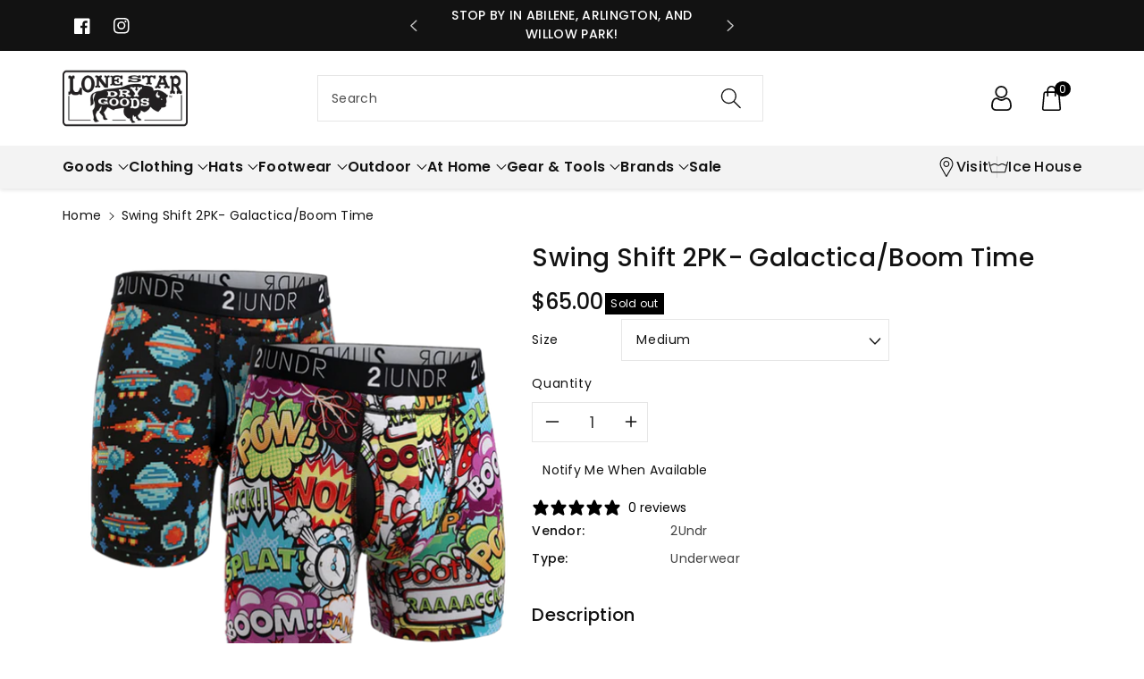

--- FILE ---
content_type: text/javascript; charset=utf-8
request_url: https://lonestardrygoods.com/products/swing-shift-2pk-galaticia-boom-time.js
body_size: 663
content:
{"id":8135869202716,"title":"Swing Shift 2PK- Galactica\/Boom Time","handle":"swing-shift-2pk-galaticia-boom-time","description":"\u003cp data-mce-fragment=\"1\"\u003e\u003cspan data-mce-fragment=\"1\"\u003eThe Swing Shift caresses the skin with the finest beechwood fibre in our signature Modal fabric. Pure heavenly softness. Perfection in your pants. \u003c\/span\u003e\u003c\/p\u003e\n\u003cp data-mce-fragment=\"1\"\u003e\u003cspan data-mce-fragment=\"1\"\u003e•  Patented Joey Pouch® for support and comfort\u003cbr data-mce-fragment=\"1\"\u003e•  No-Drip-Tip™ with hydrophobic membrane for a dry environment\u003cbr data-mce-fragment=\"1\"\u003e•  Premium 35mm roll-resistant waistband\u003cbr data-mce-fragment=\"1\"\u003e•  Tagless, mid-rise, regular boxer brief\u003cbr data-mce-fragment=\"1\"\u003e•  Signature quick access front fly\u003cbr data-mce-fragment=\"1\"\u003e•  Smooth, chafe-free, flatlock seam construction\u003cbr data-mce-fragment=\"1\"\u003e•  Fabric resists shrinkage and rejects hard water deposits to stay soft and resist fading\u003cbr data-mce-fragment=\"1\"\u003e•  95% Lenzing Modal, 5% Elastane\u003c\/span\u003e\u003c\/p\u003e","published_at":"2024-01-26T23:50:27-06:00","created_at":"2023-03-02T16:33:09-06:00","vendor":"2Undr","type":"Underwear","tags":["2UNDR","Apparel","Bottoms","Boxer Brief","Underwear"],"price":6500,"price_min":6500,"price_max":6500,"available":false,"price_varies":false,"compare_at_price":null,"compare_at_price_min":0,"compare_at_price_max":0,"compare_at_price_varies":false,"variants":[{"id":44603503116572,"title":"Medium","option1":"Medium","option2":null,"option3":null,"sku":null,"requires_shipping":true,"taxable":true,"featured_image":{"id":40615580565788,"product_id":8135869202716,"position":1,"created_at":"2023-03-10T16:10:38-06:00","updated_at":"2023-03-10T16:10:39-06:00","alt":null,"width":1687,"height":1687,"src":"https:\/\/cdn.shopify.com\/s\/files\/1\/1864\/7921\/products\/2pkgalacticaboom.png?v=1678486239","variant_ids":[44603503116572,44603503149340,44603503182108]},"available":false,"name":"Swing Shift 2PK- Galactica\/Boom Time - Medium","public_title":"Medium","options":["Medium"],"price":6500,"weight":227,"compare_at_price":null,"inventory_management":"shopify","barcode":"03116572","featured_media":{"alt":null,"id":32958064263452,"position":1,"preview_image":{"aspect_ratio":1.0,"height":1687,"width":1687,"src":"https:\/\/cdn.shopify.com\/s\/files\/1\/1864\/7921\/products\/2pkgalacticaboom.png?v=1678486239"}},"requires_selling_plan":false,"selling_plan_allocations":[]},{"id":44603503149340,"title":"Large","option1":"Large","option2":null,"option3":null,"sku":null,"requires_shipping":true,"taxable":true,"featured_image":{"id":40615580565788,"product_id":8135869202716,"position":1,"created_at":"2023-03-10T16:10:38-06:00","updated_at":"2023-03-10T16:10:39-06:00","alt":null,"width":1687,"height":1687,"src":"https:\/\/cdn.shopify.com\/s\/files\/1\/1864\/7921\/products\/2pkgalacticaboom.png?v=1678486239","variant_ids":[44603503116572,44603503149340,44603503182108]},"available":false,"name":"Swing Shift 2PK- Galactica\/Boom Time - Large","public_title":"Large","options":["Large"],"price":6500,"weight":227,"compare_at_price":null,"inventory_management":"shopify","barcode":"03149340","featured_media":{"alt":null,"id":32958064263452,"position":1,"preview_image":{"aspect_ratio":1.0,"height":1687,"width":1687,"src":"https:\/\/cdn.shopify.com\/s\/files\/1\/1864\/7921\/products\/2pkgalacticaboom.png?v=1678486239"}},"requires_selling_plan":false,"selling_plan_allocations":[]},{"id":44603503182108,"title":"XLarge","option1":"XLarge","option2":null,"option3":null,"sku":null,"requires_shipping":true,"taxable":true,"featured_image":{"id":40615580565788,"product_id":8135869202716,"position":1,"created_at":"2023-03-10T16:10:38-06:00","updated_at":"2023-03-10T16:10:39-06:00","alt":null,"width":1687,"height":1687,"src":"https:\/\/cdn.shopify.com\/s\/files\/1\/1864\/7921\/products\/2pkgalacticaboom.png?v=1678486239","variant_ids":[44603503116572,44603503149340,44603503182108]},"available":false,"name":"Swing Shift 2PK- Galactica\/Boom Time - XLarge","public_title":"XLarge","options":["XLarge"],"price":6500,"weight":227,"compare_at_price":null,"inventory_management":"shopify","barcode":"03182108","featured_media":{"alt":null,"id":32958064263452,"position":1,"preview_image":{"aspect_ratio":1.0,"height":1687,"width":1687,"src":"https:\/\/cdn.shopify.com\/s\/files\/1\/1864\/7921\/products\/2pkgalacticaboom.png?v=1678486239"}},"requires_selling_plan":false,"selling_plan_allocations":[]}],"images":["\/\/cdn.shopify.com\/s\/files\/1\/1864\/7921\/products\/2pkgalacticaboom.png?v=1678486239"],"featured_image":"\/\/cdn.shopify.com\/s\/files\/1\/1864\/7921\/products\/2pkgalacticaboom.png?v=1678486239","options":[{"name":"Size","position":1,"values":["Medium","Large","XLarge"]}],"url":"\/products\/swing-shift-2pk-galaticia-boom-time","media":[{"alt":null,"id":32958064263452,"position":1,"preview_image":{"aspect_ratio":1.0,"height":1687,"width":1687,"src":"https:\/\/cdn.shopify.com\/s\/files\/1\/1864\/7921\/products\/2pkgalacticaboom.png?v=1678486239"},"aspect_ratio":1.0,"height":1687,"media_type":"image","src":"https:\/\/cdn.shopify.com\/s\/files\/1\/1864\/7921\/products\/2pkgalacticaboom.png?v=1678486239","width":1687}],"requires_selling_plan":false,"selling_plan_groups":[]}